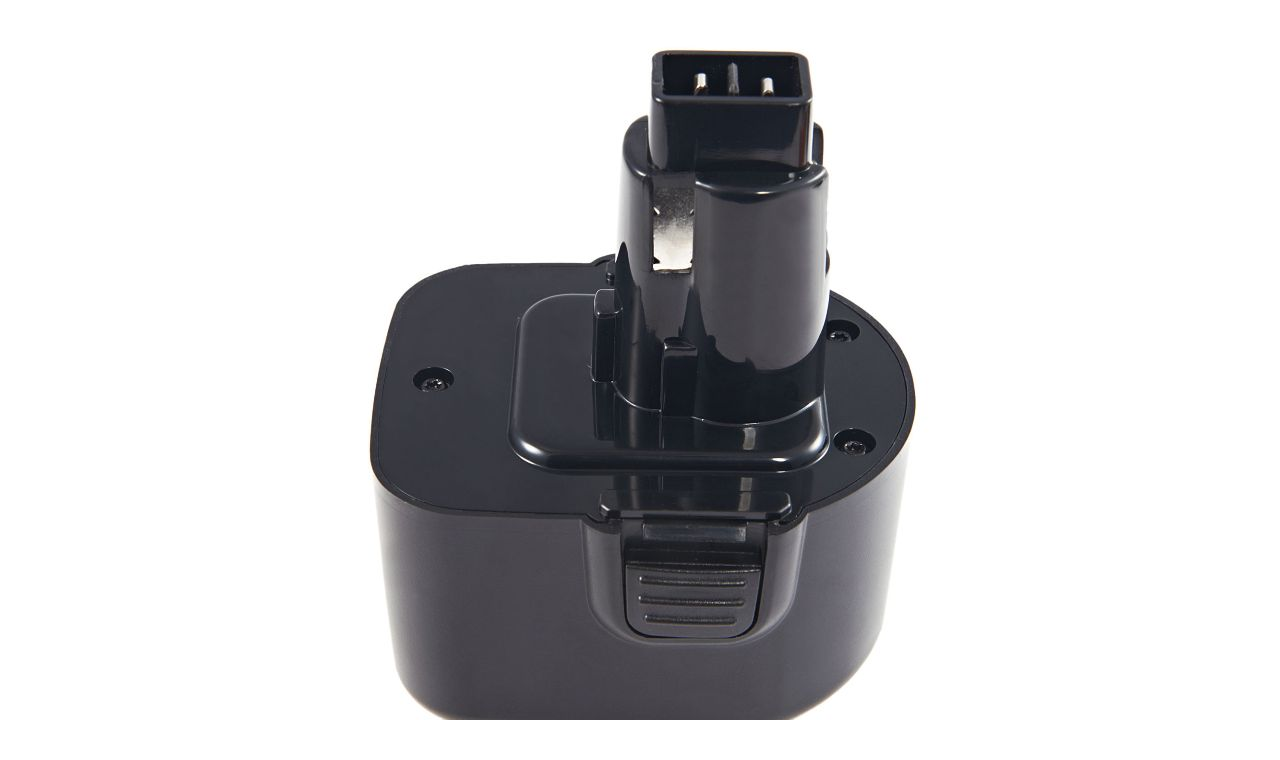

--- FILE ---
content_type: text/html; charset=utf8
request_url: https://www.battery-plus.co.uk/index.php?main_page=popup_image_additional&pID=14311&pic=1&products_image_large_additional=images/battery/DW9071_2.jpg
body_size: 1286
content:
<!DOCTYPE html PUBLIC "-//W3C//DTD XHTML 1.0 Transitional//EN" "http://www.w3.org/TR/xhtml1/DTD/xhtml1-transitional.dtd">
<html xmlns="http://www.w3.org/1999/xhtml" dir="ltr" lang="en">
<head>
<title>DeWalt DW965 DW965K DW965K-2 DW968K-2 compatible battery : , battery-plus.co.uk United Kingdom laptop batteries online store ,UK batteries  </title>
<meta http-equiv="Content-Type" content="text/html; charset=utf8" />
<meta name="keywords" content="laptop battery Tool Battery Digital Batteries Top selling United Kingdom laptop batteries online store ,UK batteries adapter,laptop battery, laptop batteries ,notebook batteries, notebook computer batteries store DeWalt DW965 DW965K DW965K-2 DW968K-2 compatible battery" />
<meta name="description" content=" : DeWalt DW965 DW965K DW965K-2 DW968K-2 compatible battery - laptop battery Tool Battery Digital Batteries Top selling United Kingdom laptop batteries online store ,UK batteries adapter,laptop battery, laptop batteries ,notebook batteries, notebook computer batteries store" />
<meta http-equiv="imagetoolbar" content="no" />
<meta name="author" content="www.battery-plus.co.uk" />
<meta name="generator" content="laptop battery, http://www.battery-plus.co.uk" />
<meta name="robots" content="noindex, nofollow" />

<base href="https://www.battery-plus.co.uk/" />
<link rel="stylesheet" type="text/css" href="includes/templates/lite_green/css/stylesheet.css" />
<link rel="stylesheet" type="text/css" href="includes/templates/lite_green/css/stylesheet_css_buttons.css" />
<link rel="stylesheet" type="text/css" media="print" href="includes/templates/lite_green/css/print_stylesheet.css" />
<script type="text/javascript" src="includes/templates/template_default/jscript/jscript_imagehover.js"></script>
<script language="javascript" type="text/javascript"><!--
var i=0;
function resize() {
  i=0;
//  if (navigator.appName == 'Netscape') i=20;
  if (window.navigator.userAgent.indexOf('MSIE 6.0') != -1 && window.navigator.userAgent.indexOf('SV1') != -1) {
      i=30; //This browser is Internet Explorer 6.x on Windows XP SP2
  } else if (window.navigator.userAgent.indexOf('MSIE 6.0') != -1) {
      i=0; //This browser is Internet Explorer 6.x
  } else if (window.navigator.userAgent.indexOf('Firefox') != -1 && window.navigator.userAgent.indexOf("Windows") != -1) {
      i=25; //This browser is Firefox on Windows
  } else if (window.navigator.userAgent.indexOf('Mozilla') != -1 && window.navigator.userAgent.indexOf("Windows") != -1) {
      i=45; //This browser is Mozilla on Windows
  } else {
      i=80; //This is all other browsers including Mozilla on Linux
  }
  if (document.documentElement && document.documentElement.clientWidth) {
//    frameWidth = document.documentElement.clientWidth;
//    frameHeight = document.documentElement.clientHeight;

  imgHeight = document.images[0].height+40-i;
  imgWidth = document.images[0].width+20;

  var height = screen.height;
  var width = screen.width;
  var leftpos = width / 2 - imgWidth / 2;
  var toppos = height / 2 - imgHeight / 2;

    frameWidth = imgWidth;
    frameHeight = imgHeight+i;

  window.moveTo(leftpos, toppos);


//  window.resizeTo(imgWidth, imgHeight);
  window.resizeTo(frameWidth,frameHeight+i);
	}
  else if (document.body) {
    window.resizeTo(document.body.clientWidth, document.body.clientHeight-i);
  }
  self.focus();
}
//--></script>

</head>

<body id="popupAdditionalImage" class="centeredContent" onload="resize();">
<div>
<a href="javascript:window.close()"><img src="images/battery/DW9071_2.jpg" alt="DeWalt DW965 DW965K DW965K-2 DW968K-2 compatible battery - Click Image to Close" title=" DeWalt DW965 DW965K DW965K-2 DW968K-2 compatible battery - Click Image to Close " width="768" height="768" /></a></div>
</body></html>


--- FILE ---
content_type: text/css
request_url: https://www.battery-plus.co.uk/includes/templates/lite_green/css/stylesheet.css
body_size: 8089
content:
/**
 * Main CSS Stylesheet

*/

.b r_1 {
border: 1px solid;

}
body {
	margin: 0;
	font-family: arial, helvetica, sans-serif;
	font-size: 12px;
	color: #333333;
	line-height: 17px;
	word-break: break-all; word-wrap:break-word;
	}
#body_wrapper {
	background: url("../images/header_bg.gif") repeat-x 0 top;
background-color: #FFFFFF;
}
a img {border: none; }


a:link, #navEZPagesTOC ul li a {
	color: #395a85;
	text-decoration: none;
	}
 
a:visited {
	color: #395a85;
	text-decoration: underline;
	}

a:hover, #navEZPagesTOC ul li a:hover, #navMain ul li a:hover, #navSupp ul li a:hover, #navCatTabs ul li a:hover {
	color: #395a85;
	text-decoration: none;
	}

a:active {
	color: #2b2b2b;
	}

.blue-link a, .blue-link a:visited {
	color: #0084c9;
}
.columnLeft a, .columnRight a, .columnLeft a:visited, .columnRight a:visited {
	text-decoration: none;
}
.columnLeft a:hover, .columnRight a:hover {
	text-decoration: underline;
}
#columnCenter {
	padding: 12px 9px 34px 9px;
}
h1 {
	font: normal 21px Arial;
	color: /*#416b79*/ #3b5b82;
	padding: 0 0 4px 0;
	margin: 8px 0 12px 0 !important;
/*	background: url("../images/dotted_line.gif") repeat-x 0 bottom;*/
	}

h2 {
	font: normal 18px Arial;
	color: /*#617477*/ #465c5f;
/*	text-transform: uppercase;*/
	padding: 15px 0 5px 0 !important;
	display: block;
	}

h3 {
	font-size: 1.3em;
	padding-bottom: 10px;
	}

h4, h5, h6, LABEL, h4.optionName, LEGEND, ADDRESS, .sideBoxContent, .larger{
	font-size: 1em;
	}
.biggerText {
	font-size: 1.2em;
	}

h1, h2, h3, h4, h5, h6 {
	margin: 0.3em 0;
	}

/*  Might uncomment either or both of these if having problems with IE peekaboo bug:
h1, h2, h3, h4, h5, h6, p {
	position: relative;
	}
*html .centerColumn {
	height: 1%;
	}
*/

CODE {
	font-family: arial, verdana, helvetica, sans-serif;
	font-size: 1em;
	}

FORM, SELECT, INPUT {
/*	display: inline;*/
	font-size: 12px;
	margin: 0.1em;
	}
select {
	border: 1px solid #bbbbbb;
}

fieldset input, fieldset select {
	background: #f5f5f5;
	border: 1px solid #d1d1d1;
}
.buttonRow input {
	border: none;
	background: none;
}
#productGeneral form {
	margin: 0 !important;
}
TEXTAREA {
	margin: auto;
	display: block;
	width: 95%;
	}
/*input:focus, select:focus, textarea:focus {
	background: #ffffe7;
	margin:0.1em;
	}
*/

/* Only for IE6*/
* html FIELDSET {
	padding: 13px;
	margin: 3px 0 12px 0;
	border: 1px solid #d6d6d6;
}
* html legend {
	margin: 3px 0 12px 0;
}
/* /Only for IE6*/

/* Only for IE7*/
*+ html FIELDSET {
	padding: 13px;
	margin: 3px 0 12px 0;
	border: 1px solid #d6d6d6;
}
*+ html legend {
	margin: 3px 0 12px 0;
}
/* /Only for IE7*/

FIELDSET {
	padding: 13px;
	margin: 10px 0 17px 0;
	border: 1px solid #ececec;
	}

LEGEND {
	font: bold 11px Tahoma;
	padding: 4px 5px;
	color: #5c5c4f;
	background: #edf2f5;
	}

LABEL {
	line-height: 25px;
	}
h4.optionName {
	padding: 0;
	margin: 0;
	width: 100px;
	font: bold 11px verdana;
}
/*.optionName label {
	font: bold 12px Verdana;
}*/
/*.attribsSelect {
	width: 120px;
	float: left;
}*/

LABEL.checkboxLabel, LABEL.radioButtonLabel {
	margin: 0.5em 0.3em;
	}

#logo, .centerBoxContents, .specialsListBoxContents, .categoryListBoxContents, .centerBoxContentsAlsoPurch, .attribImg {
	float: left;
	}

LABEL.inputLabel {
	width: 9em;
	float: left;
	}

LABEL.inputLabelPayment {
	width: 14em;
	float: left;
	padding-left: 2.5em;
	}

LABEL.selectLabel, LABEL.switchedLabel, LABEL.uploadsLabel {
	width: 11em;
	float: left;
	}

#checkoutPayment LABEL.radioButtonLabel {
	font-weight: bold;
	}

P, ADDRESS {
	padding: 0;
	}

ADDRESS {
	font-style: normal;
	}

.clearBoth {
	clear: both;
	}

.clearRight {
	clear: right;
	}
.clearLeft {
	clear: left;
	}

HR {
	height: 1px;
	margin: 10px 0;
	border: none;
	border-bottom: 1px solid #e4e4e4;
	}
.dotted-line {
	height: 1px;
	background: url("../images/dotted_line.gif") repeat-x 0 0;
}
.dotted-hor {
	background: url("../images/dotted_hor.gif") no-repeat right center;
}
.float-right {
	float: right;
}
.float-left {
	float: left;
}

.list-style-none {
	list-style-image: none;
	list-style-position: outside;
	list-style-type: none;
	padding: 0;
	margin: 0;
	

} 
ul.inline-list li {
	float: left;
	padding: 0 0 0 12px;
}
.align-center {
	margin: auto !important;
	text-align: center !important;
}

/*warnings, errors, messages*/
.messageStackWarning, .messageStackError, .messageStackSuccess, .messageStackCaution {
	line-height: 1.8em;
	padding: 7px;
	margin: 20px 20px;
	border: 1px solid #9a9a9a;
	}

.messageStackWarning img, .messageStackError img, .messageStackSuccess img, .messageStackCaution img {
	display: none;
}
.messageStackWarning, .messageStackError {
	background: #ffecdd url("../images/icons/warning.gif") no-repeat 8px 10px;
	color: #960000;
	border: 1px solid #f8d5c8;
	padding-left: 30px;
	}
.messageStackError {
	background: #ffecdd url("../images/icons/error.gif") no-repeat 8px 10px;
}

.messageStackSuccess {
	background: #e0f8b6 url("../images/icons/success.gif") no-repeat 8px 10px;
	color: #000000;
	border: 1px solid #d0e46e;
	padding-left: 30px;
	}

.messageStackCaution {
	background: #ffebc2 url("../images/icons/warning.gif") no-repeat 8px 10px;
	color: #000000;
	border: 1px solid #fbcec9;
	padding-left: 30px;
	}
/*wrappers - page or section containers*/
.mainWrapper {
	text-align: left;
	width: 1002px;
	vertical-align: top;
/*	border: 1px solid #9a9a9a;*/
	}

#headerWrapper, #contentMainWrapper, #logoWrapper, #cartBoxListWrapper, #ezPageBoxList, #cartBoxListWrapper ul, #ezPageBoxList ul, .mainWrapper, #popupAdditionalImage, #popupImage {
	margin: 0em;
	padding: 0em;
	}
#header {
 	height: 70px; 
	padding: 0 6px 0 4px;
}
#header1 {
 	height: 50px; 
	padding: 0 6px 0 4px;
}

#headerWrapper {
	margin: 0;
}
#indexDefaultMainContent {
	padding: 0 0 14px 0;
}
.topper-menu li {
	font: 12px arial;
	float: left;	
	margin: 16px 1px 0 16px;
	color: #293b5f;	color: #000;

}
.topper-menu a, .topper-menu a:visited {
	color: #293b5f;
	text-decoration: none;
}
.topper-menu a:hover {
	color: #293b5f;
	text-decoration: underline;
}
.topper-menu li {
}

#logoWrapper {
 	height: 70px; 
	}
#logo {
	padding: 44px 0 0 0px;
	padding: 0 50px 0  0px;
	margin-left: 0px;
}
#navColumnOneWrapper, #navColumnTwoWrapper, .mainWrapper {
	margin: auto;
	} 
#navColumnOneWrapper, #navColumnTwoWrapper {
	width: auto !important;
}
#tagline {
	float: left;
	}
#tagline_header {
	border-left: 1px solid #dddddd;
	font: bold 20px arial;
	color: #888888;
	margin: 0.7em 1em;
	padding: 0 0 0 1em;
}

#sendSpendWrapper {
	border: 1px solid #cacaca;
	float: right;
	margin: 0em 0em 1em 1em;
	}

.floatingBox, #accountLinksWrapper, #sendSpendWrapper, #checkoutShipto, #checkoutBillto, #navEZPagesTOCWrapper {
	margin: 0;
	width: 44%;
	}

.wrapperAttribsOptions {
	margin: 0.3em 0em;
	}

/*navigation*/

.current {
	font-size: 12px;
	padding: 2px 5px;
	background: #f5f6f6;
	border: 1px #e1e7e7 solid;
}

.navSplitPagesLinks, .navSplitPagesResult {
	margin: 8px 0 8px 3px;
}

.navSplitPagesLinks a, .navSplitPagesLinks a:visited {
	color: #0084c9;
	font: normal 12px arial;
	text-decoration: underline;
	padding: 2px 6px;
	margin: 0 -3px;
	line-height: 22px;
}
.navSplitPagesLinks a:hover {
	padding: 2px 5px;
	text-decoration: none;
	background: #f5f6f6;
	color: #0084c9;
	border: 1px #e1e7e7 solid;
}

.navNextPrevCounter {
	margin: 0em;
	font-size: 0.9em;
	padding: 8px 0;
	}
.navNextPrevWrapper {
	padding: 16px 0 !important;
    font-size: 1em;     
    font-weight: normal;
    line-height: 17px;
}
.navNextPrevList {
	display: inline;
	white-space: nowrap;
	margin: 0;
	padding: 0.5em 0.2em;
	list-style-type: none;
	}

#navMainWrapper, #navSuppWrapper, #navCatTabsWrapper {
	margin: 0em;
/*	background-color: #abbbd3;*/
	background-image: url(../images/tile_back.gif);
	padding: 0.5em 0.2em;
	font-weight: bold;
/*	color: #ffffff;*/
	height: 1%;
	}
#bottom {
	background: url("../images/bottom_bg.gif") repeat-x;
	min-height: 49px;
}
#navSuppWrapper {
	padding: 8px 4px 12px 5px;
	border-top: 1px solid #cccccc;
}
#navCatTabsWrapper {
	background-color: #ffffff;
	color: #9a9a9a;
	background-image:none;
}

#navMain ul, #navCatTabs ul {
	margin: 0;
	padding: 0.5em 0em;
	list-style-type: none;
	text-align: center;
	line-height: 1.8em;
	}

#navMain ul li, #navCatTabs ul li {
	display: inline;
	}

.footer-links li {
	font: normal 11px arial;
	float: left;
	margin: 0 2px 0 14px;
}

#navMain ul li a, #navCatTabs ul li a {
	text-decoration: none;
	padding: 0em 0.5em;
	margin: 0;
	color: #ffffff;
	white-space: nowrap;
	}
.legalCopyright {
	float: left;
	font: 11px arial !important;
	color: #777777;
}

#navCatTabs ul li a {
	color: #9a9a9a;
	}

#navEZPagesTOCWrapper {
	font-weight: bold;
	float: right;
	height: 1%;
	border: 1px solid #9a9a9a;
	}

#navEZPagesTOC ul {
	margin: 0;
	padding: 0.5em 0em;
	list-style-type: none;
	line-height: 1.5em;
	}

#navEZPagesTOC ul li {
	white-space: nowrap;
	}

#navEZPagesTOC ul li a {
	padding: 0em 0.5em;
	margin: 0;
	}

#navCategoryIcon, .buttonRow, #indexProductListCatDescription {
	margin: 0;
	}

#indexProductListCatDescription {
	margin-bottom: 15px;
}

#navMainSearch {
	float: right;
	}

#navBreadCrumb {
	font: 11px tahoma;
	margin: 0 0 8px 2px;
	color: #999999;
	}
#navBreadCrumb a, #navBreadCrumb a:visited {
	color: #0c4da3;
	text-decoration: none;
}
.languages-wrapper {
    display: inline;
}
.currency, .languages {
	margin: 0 0 0 14px;
	padding: 0px 0;
	text-decoration: none;
	text-transform: none; 
}
.languages {
	background: url("../images/separator.gif") no-repeat left 1px;
	padding: 0 14px 0 14px;
    *width: 20px;
    min-width: 10%;
}
.currency {
    *width: 20px;
    min-width: 10%;
}












#top_nav ul {
	padding: 0 0 0 1px;
}

#top_nav li {
	float: left;
 
	padding: 0 0 0 2px;

}
#top_nav li a {
	display: block;
	background: url("../images/separator.gif") no-repeat right -1px;
	padding: 8px 12px 4px 12px;
	color: #ffffff;	text-decoration: none;

}
#top_nav li a:hover {
/*	background-position: right -72px;*/
	color: #caf6ff;
}
/*#top_nav li:hover {
	background-position: left -72px;
}
#top_nav li:hover a {
	background-position: right -72px;
}

#top_nav #tab_active{
	background-position: 0 -34px;
}
*/
#top_nav #tab_active a {
/*	background-position: right -34px;*/
	color: #fdffca;
}

#login_logout_section {
	margin: 12px 1px 0 16px;
}
#login_logout_section, #login_logout_section a {
	font: normal 11px arial, verdana;
	color: #0093e8;
	padding: 3px 0px 4px 0px;
}
#login_logout_section a:hover {
	color: #0093e8;
	text-decoration: none;
}
#login_logout_section li {
	color: #343434;
	padding-left: 9px;
}

#top_nav {
	background: url("../images/top_nav_bg.gif") repeat-x;
	font: bold 12px arial, tahoma;
	text-transform: none;
	margin: 0em;
	height: 30px;
	}
.top-nav-right {
	background: url("../images/top_nav_right_bg.gif") no-repeat right top;
	height: 30px;
	width: 6px;
	float: right;
}
.top-nav-left {
	background: url("../images/top_nav_left_bg.gif") no-repeat left top;
	height: 30px;
	width: 6px;
	float: left;
}
.space {
	font: 1px arial;
	background: #ffffff; 
	height: 6px;
}
.space-left, .space-right {
	background: url("../images/space_left_bg.gif") repeat-y left top;
	height: 6px;
	width: 8px;
	float: left;
}
.space-right {
	background: url("../images/space_right_bg.gif") repeat-y right top;
	float: right;
}
.bottom-space {
	background: url("../images/bottom_center.gif") repeat-x left top;
	height: 6px;
}
.bottom-left, .bottom-right {
	background: url("../images/bottom_left.gif") no-repeat left top;
	width: 8px;
	height: 6px;
	float: left;
}
.bottom-right {
	background: url("../images/bottom_right.gif") no-repeat right top;
	float: right;
}
/* Tools section styles */
#tools_wrapper {
	height: 35px;
	background: url("../images/tools_bg.gif") repeat-x left top;
}
#tools-right {
	background: url("../images/tools_right_bg.gif") no-repeat right top;
	height: 35px;
	width: 8px;
	float: right;
}
#tools-left {
	background: url("../images/tools_left_bg.gif") no-repeat left top;
	height: 35px;
	width: 8px;
	float: left;
}

.line-header {
	margin: 0 4px;
}
.search-header-input {
	background: url("../images/search_header_bg.gif") no-repeat left top;
	height: 22px;
	padding: 1px 0 0 3px;
	float: left;
}
.search-header-input input {
	width: 145px !important;
	padding: 2px 0;
}
.search-header-bg {
	background: url("../images/search_bg_left.gif") no-repeat left top;
	padding: 0 0 0 15px;
	margin: 0 -8px 0 0;
}
.search-label {
	font: bold 12px arial;
	color: #ffffff;
	text-transform: uppercase;
	margin: 5px 2px 0 0;
}
.search-header {
	margin: 0 0 12px 0;
	padding: 20px 16px 20px 3px;
/*	height: 65px;*/
	background: url("../images/search_bg_right.gif") no-repeat right top;
	
}
.search-header input {
	border: 0px;
	margin: 0px;
	color: #696969;
	background: none;
}
.search-header form {
	float: left;
}
.search-header input:focus {
	background: none;
}

.advanced_search {
	display: none;
	padding: 0 6px 2px 0;
	margin: 4px 0 0 10px;
}
.advanced_search a {
	font: 11px Arial;
	text-decoration: none;
	color: #ffffff !important;
}
.advanced_search a:hover {
	text-decoration: underline !important;
}

.header-cart-box {
	padding: 0 0 4px 6px;
	margin: 0 -12px 0 8px;
	background: url("../images/cart_box_bg.gif") no-repeat left 0;
	width: 256px;
	height: 49px;
}
.cart-header {
	font: 12px arial;
	line-height: 17px;
	color: #6580ae;
}
.cart-header a, .cart-header a:visited {
	color: #6580ae;
}
.cart-header td {
	vertical-align: middle;
}
.cart-header .blue-link {
	background: url("../images/blue_arrows.gif") no-repeat right 5px;
	padding: 0 11px 0 0 !important;
}
a.blue-link {
	color: #0097ff;
}
.cart-header span {
	font: 12px arial;
	font-weight: bold;
}
.cart-icon {
	width: 48px;
	height: 48px;
	margin: 1px 6px 0 0;
	border: 0;
}
.full {
	/*background: url("../images/cart_full_icon.gif") no-repeat left top;*/
    background: url("../images/shopping-cart-icon-full.png") no-repeat left top;
}
.empty {
	background: url("../images/shopping-cart-icon.png") no-repeat left top;  
}

.languages-wrapper select, .languages-wrapper {
	font: 11px arial, tahoma !important;
}
.languages-wrapper select {
	height: 18px;
}
.languages-wrapper form {
	float: right;
}
.languages-wrapper label {
	padding: 3px 0;
	line-height: 17px !important;
}
/* /Tools section styles */


/*The main content classes*/
#contentColumnMain, #navColumnOne, #navColumnTwo, .centerBoxContents, .specialsListBoxContents, .categoryListBoxContents, .additionalImages, .centerBoxContentsSpecials, .centerBoxContentsAlsoPurch, .centerBoxContentsFeatured, .centerBoxContentsNew, .alert {
	vertical-align: top;
	}

/*.content,*/ #productDescription, .shippingEstimatorWrapper {
	font-size: 12px !important;
	padding: 0.2em;
	}
.content {
	padding: 0;
}

#productAttributes {
	margin: 17px 0;
	border: 1px #ededed solid;
	background: #fcfcfc;
}
.attributesComments {
	font: bold 12px Arial;
	color: #667C7F;
	border-bottom: 1px solid #e7e7e0;
	background: #f6f6f5;
	padding: 5px 5px;
	margin: 10px 0 20px 0;
}

#attribsOptionsText {
	font: bold 12px arial;
	background: #f4f4f3 /*#b7b7a5*/;
	color: #465c5f;
	padding: 6px 6px;
	margin: 0;
}
.wrapperAttribsOptions, .wrapperAttribsQtyPrices, .wrapperAttribsOneTime {
	margin: 10px 10px;

}

.alert {
	color: #FF0000;
	margin-left: 0.5em;
	}
.advisory {}
.important {
	font-weight: bold;
	}
.notice {}
.rating{}
.gvBal {
	float: right;
	}
.centerColumn, #bannerOne, #bannerTwo, #bannerThree, #bannerFour, #bannerFive, #bannerSix {
	padding: 0;
	}
.centerColumn {
	padding: 1px 0 0 0;
}
.centerColumn form {
	margin: 0.1em 0;
}
.smallText, #siteinfoLegal, #siteinfoCredits, #siteinfoStatus, #siteinfoIP {
	font-size: 0.9em;
	}
#siteinfoIP {
	float: left;
}
.centerBoxContentsSpecials a, .centerBoxContentsAlsoPurch a, .centerBoxContentsFeatured a, .centerBoxContentsNew a, .specialsListBoxContents a {
	font: bold 11px tahoma;
	color: #1393d5;	
	text-decoration: none;
}
.shortdesc {
	font: normal 11px tahoma;
	height: 48px;
	margin: 5px 0;
}
.centerBoxContentsSpecials a:hover, .centerBoxContentsAlsoPurch a:hover, .centerBoxContentsFeatured a:hover, .centerBoxContentsNew a:hover, .specialsListBoxContents a:hover {
	color: #1393d5;	
	text-decoration: underline;
}
.centerBoxContentsSpecials, .centerBoxContentsAlsoPurch, .centerBoxContentsFeatured, .centerBoxContentsNew, .specialsListBoxContents {
	width: 318px;
	padding: 2px 10px 0 10px !important;
}
.no-right-margin {
/*margin-right: 0px !important;*/
}

#specialsListing .specialsListBoxContents {
	height: 180px;
	width: 200px !important;
	margin: 5px 2px 0 2px !important;
}

#specialsListing .specialsListBoxContents img {
	border:1px solid #d3dbdc;
}
/*Shopping Cart Display*/
#cartAdd {
	float: right;
	text-align: center;
	margin: 1em;
	background: url('../images/cart_bg.gif') no-repeat center center;
	padding: 1em;
	width: 213px;
	height: 78px; 
	}

.tableHeading, #cartContentsDisplay {
	margin: 6px 0 0 0;
	background: url("../images/table_right_bg.gif") repeat-y right top;
	height: 29px;
}

#scQuantityHeading, #ccQuantityHeading {
	background: url(../images/table_heading_left.gif) no-repeat left top;
}
#scRemoveHeading, #ccTotalHeading {
	background: url(../images/table_heading_right.gif) no-repeat right top;
}
#cartContentsDisplay td {
	border-left:1px solid #C8E7F5;
	border-bottom:1px solid #C8E7F5;
	padding:12px;
}
.tableHeading {
	background-color: #f9f9f9;
	 }

#cartSubTotal {
	background: url(../images/cart_subtotal_left.gif) no-repeat left bottom;
	padding: 0 0 0 14px;
	}
#cartSubTotal span {
	text-align: right;
	font: bold 12px arial;
	color: #ffffff;
	padding: 5px 6px;
	display: block;
	background: url(../images/cart_subtotal_right.gif) no-repeat right bottom;
}

.tableRow, .tableHeading {
	height: 2.2em;
	}

.cartProductDisplay, .cartUnitDisplay, .cartTotalDisplay, .cartRemoveItemDisplay, .cartQuantityUpdate, .cartQuantity, #cartInstructionsDisplay, .cartTotalsDisplay {
	padding: 0.5em 0em;
	}

.cartUnitDisplay, .cartTotalDisplay {
	text-align: right;
	padding-right: 0.2em;
	}

#scUpdateQuantity {
	width: 2em;
	}

.cartQuantity {
	width: 4.7em;
	}

.cartNewItem {
/*	color: #0075E2;*/
	position: relative;  /*do not remove-fixes stupid IEbug*/
	}

.cartOldItem {
/*	color: #0075E2;*/
	position: relative;  /*do not remove-fixes stupid IEbug*/
	}
#cartBoxListWrapper a {
	color: #0084c9;
}
.cartBoxTotal {
	text-align: right;
	font-weight: bold;
	}

.cartRemoveItemDisplay {
	background: url(../images/table_right_bg.gif) repeat-y right top;
	width: 3.5em;
	}

.cartAttribsList {
	margin-left: 1em;
	}

#mediaManager {
	width: 50%; 
	margin: 0.2em;
	padding: 0.7em;
	background: #FF0000
	border: 1px solid #F3ECD9;	
}
#mediaManagerHeading {
	margin-top: 5px;
	padding-top: 0 !important;
}

.mediaTitle {
	float: left;
	}
.mediaTypeLink {
	float: right;
	}

.product-box-name {
	height: 24px;
	padding: 14px 4px 24px 0;
}
.normalprice, .productSpecialPriceSale {
	font: bold 13px arial  !important;
	text-decoration: line-through;
	color: #999999;
	}
.productSpecialPrice, .productSalePrice, .productSpecialPriceSale, .productPriceDiscount, .central-boxes-price {
	color: #e30000;
	}
.table-price {
	font: bold 12px arial;
/*	color: #a30101;*/
}
.centerBoxWrapper .productSpecialPrice, .centerBoxWrapper .productSalePrice {
	font: bold 13px arial;
}

#specialsListing .productPriceDiscount, .centerBoxWrapper .productPriceDiscount {
	/*display: none;*/
}
.centerBoxWrapper .normalprice, .centerBoxWrapper .productSpecialPrice {
/*	padding: 0 3px 0 0;*/
}

.central-boxes-price {
	font: bold 13px arial;
	color: #333333;
}
.free, .call-for-price {
	font: normal 11px arial;
	color: #ffffff;
	background: #990000;
	padding: 0 2px;
}
.free {
	background: #990000;
}
.call-for-price {
	background: #888888;
}
.columnar-product-img {
	height: 111px;
/*	border: 1px solid #e0e0e0;*/
	text-align: center;
	margin: 8px;
	float: right;
}

.columnar-product-img img {
	vertical-align: top;
}

.columnar-product-info {
	height: 140px;
	margin: 0 10px 0 10px;
}

#productPrices, #reviewsInfoDefaultPrice {
	font: bold 16px verdana;
	color: #a30101;
	margin: 0 0 0px 0;
	display: block;
}

.detail-button {
	background: url("../images/detail_button_left.gif") no-repeat left top;
	padding: 0 0 0 6px;
	margin: 8px 0 3px 0;
	float: left;
}

.centerBoxWrapper .detail-link, centerBoxWrapper .detail-link:visited {
	font: bold 11px Tahoma;
	color: #ffffff;
	margin: 0 !important;
	padding: 3px 14px 4px 10px !important;
	background: url("../images/detail_button_right.gif") no-repeat right top;
	text-decoration: none;
	display: block;
}

.detail-link:hover {
	color: #ffffff !important;
	text-decoration: none !important;
}
.productListing-data h3 {
	font: bold 13px arial;
/*	margin: 0px !important;*/
}
.productListing-data {
	border-bottom: 1px solid #c2dfeb;
	vertical-align: top;
}
.service-text {
	font: italic 11px verdana;
	color: #777777;
}
.table-product-attributes {

}
#productListing {
	padding: 0 0 40px 0;
}
.listing-img {
	padding: 0 10px 0 0;
}

.orderHistList {
	margin: 0;
	padding: 0.2em 0em;
	list-style-type: none;
	} 

#cartBoxListWrapper ul, #ezPageBoxList ul {
	list-style-type: none;
	}

#cartBoxListWrapper li, #ezPageBoxList li, .cartBoxTotal {
	margin: 0;
	padding: 0.2em 0em;
	} 

#cartBoxEmpty, #cartBoxVoucherBalance {
	font-weight: bold;
	}

#cartBoxEmpty {
	padding: 0px 0 0 0;
    text-align: center;
    width: 80%;
}

.totalBox {
	width: 5.5em;
	text-align: right;
	padding: 0.2em;
	}

.lineTitle, .amount {
	text-align: right;
	padding: 0.2em;
	}

.amount {
	width: 5.5em;
	}

#reviewsDefault h2 {
	font: bold 14px arial;
	text-transform: none;
	padding-top: 0 !important;
}
#reviewsDefault .smallProductImage {
	width: 150px;
	height: 150px;
}

/*Image Display*/
#productMainImage, #reviewsInfoDefaultProductImage, #productReviewsDefaultProductImage, #reviewWriteMainImage {
	margin: 0px 10px 15px 0px ;
	}
#productMainImage img {
	border: 1px solid #D3DBDC;
}
#productGeneral, #productMusicDisplay, #docGeneralDisplay, #docProductDisplay, #productFreeShipdisplay, #shoppingCartDefault, #checkoutShipping, #checkoutPayment, #checkoutConfirmDefault {
	padding: 8px 12px;
	margin-top: 0px !important;
}
.centerBoxHeadingDetail {
	font: bold 1em arial;
	color: #2F4C7C;
 	margin: 0px !important;
	background: url("../images/center_heading_left.gif") no-repeat left top;
	padding: 0 0 0 9px !important;
}
.centerBoxHeadingDetail .dhead {
	background: url("../images/center_heading_right.gif") no-repeat right top;
	display: block;
	padding: 8px 7px 5px 3px !important;
}
.centerBoxHeadingDetail .navNextPrevWrapper {
	padding: 0px !important;
}
.centerBoxHeadingDetail .navNextPrevCounter {
	float: right;
	padding: 0 8px 0 0 !important;
}
#productMainImage a, #productMainImage a:visited {
	font: bold 12px arial;
	text-decoration: none;
	padding: 4px;
}
.product-detail-table {
	padding: 0 10px;
}

.product-detail-table td {
	vertical-align: top;
	text-align: left;
}
.left-side-info {
	width: 170px;
	padding-top: 16px;
}
#productDetailsList {
	list-style-image: none;
	list-style-position: outside;
	list-style-type: none;
	margin: 0;
	padding: 6px 0 0 0;
	width: 90% !important;
}
#productDetailsList li span {
	background: url("../images/detail_label.gif") no-repeat left 3px;
	padding-left: 12px;
}
.product-info-label {
	font: normal 11px Tahoma;
	color: #777777;
}
#productAdditionalImages {
	padding: 12px 0 25px 0;
}
#productAdditionalImages h2 {
	border-bottom: 1px solid #e6e6e6;	
}
#productQuantityDiscounts {
	padding: 12px 0;
}
#productQuantityDiscounts table {
	border: none;
	border-spacing: 0px !important;
/*	border-collapse: collapse;*/
	margin: 0;
	background: #fafafa;
}
#productQuantityDiscounts table td {
	border: 1px solid #eeeeee;
	padding: 4px;
}
.categoryIcon {}

.categoryImg {
	margin: 0 0 12px 0;
}
#cartImage {
	margin: 0.5em 1em;
	}

/*Attributes*/
.attribImg {
	width: 20%;
	margin: 0.3em 0em;
}

/*list box contents*/
.centerBoxContents, .specialsListBoxContents, .categoryListBoxContents, .additionalImages, .centerBoxContentsSpecials, .centerBoxContentsAlsoPurch, .centerBoxContentsFeatured, .centerBoxContentsNew {
	margin: 8px 0 5px 0;
	}
.categoryListBoxContents {
	margin: 10px 0 10px 0;
}

.categoryListBoxContents a, .categoryListBoxContents a:visited {
	text-decoration: none;
	font: bold 12px arial;
}
.categoryListBoxContents a:hover {
}

.sub-cat-name {
	position: absolute;
	background: url("../images/transparent.png") repeat;
	padding: 4px 8px;
	margin: 6px 12px 0 12px;
	z-index: 100;
}
* html .sub-cat-name {
	z-index: 100;
	width: 188px;
}

.centerBoxWrapper {
	height: 1%;
	padding: 15px 0 5px 0;
	border-left: 1px solid #c8e7f5;
	border-right: 1px solid #c8e7f5;
	margin-top: 35px;
	background: #ffffff;
	}
* html .centerBoxWrapper {
	margin-top: 8px;
	border-top: 1px solid #c8e7f5;
	background: #ffffff;
}

#indexDefault .centerBoxWrapper {
	margin-bottom: 0 !important;
	padding-top: 2px !important;
}

h2.centerBoxHeading {
	font: bold 14px Arial;
	color: #2f4c7c;
	padding: 0 0 0 9px !important;
	margin: -30px -1px 0 -1px !important;
    zoom: 1;
	background: url("../images/center_heading_left.gif") no-repeat left top;
}

* html h2.centerBoxHeading {
	font: bold 14px Arial;
	color: #2f4c7c;
	padding: 0 0 0 9px !important;
	margin: -4px -1px 0 -1px !important;
	background: url("../images/center_heading_left.gif") no-repeat left top;
}

h2.centerBoxHeading span {
	background: url("../images/center_heading_right.gif") no-repeat right top;
	display: block;
	padding: 8px 0 8px 3px !important;
}
.columnLeft {
	padding: 8px 0 34px 0;
}
.columnRight {
	padding: 8px 0 34px 0;
}
h3.leftBoxHeading, h3.rightBoxHeading {
	background: url("../images/sidebox_right.gif") no-repeat right 0;
	font: bold 12px tahoma;
	color: #ffffff;
	padding-left: 12px;
	}

h3.leftBoxHeading a, h3.rightBoxHeading a {
	font: normal 12px arial;
	color: #0084c9 !important;
	text-transform: none;
	text-decoration: underline;
	}

h3.leftBoxHeading a:hover, h3.rightBoxHeading a:hover {
	text-decoration: underline;
	text-transform: none;
	} 
.sidebox-header-left {
	background: url("../images/sidebox_left.gif") no-repeat left top;
	padding: 0 0 0 0.3em;
}
.main-sidebox-header-left {
	background: url("../images/main_sidebox_left.gif") no-repeat left top !important;
	padding: 0 0 0 0.3em;
}
.main-sidebox-header-right {
	background: url("../images/main_sidebox_right.gif") no-repeat right top !important;
	padding: 0 0 0 0.3em;
}
#categoriesHeading {
/*	background: url("../images/main_sidebox_right.gif") no-repeat right top !important;*/
	color: #ffffff;
}
/*
#manufacturersHeading, #currenciesHeading, #musicgenresHeading, #recordcompaniesHeading, #searchHeading, #search-headerHeading {
	font: bold 1.1em arial;
	color: #ffffff;
}
*/
#manufacturersContent select {
	width: 97% !important;
}

.leftBoxHeading, .rightBoxHeading {
	margin: 0;
	padding: 0.4em 0 0.4em 0;
	}
.leftBoxHeading label, .rightBoxHeading label {
	line-height: 16px;
	padding: 0px;
}
.leftBoxContainer, .rightBoxContainer {
	margin: 0 0 10px;
	padding: 0;	
	background: #edf6fb;
	}
.sidebox-bottom-left {
	background: url("../images/sidebox_bottom_left_bg.gif") no-repeat left top;
	padding: 0 0 0 4px;
}
.sidebox-bottom-right {
	background: url("../images/sidebox_bottom_right_bg.gif") no-repeat right top;
	padding: 0 0 0 4px;
}
.mainbox-bottom-left {
	background: url("../images/mainbox_bottom_left_bg.gif") no-repeat left top;
	padding: 0 0 0 7px;
}
.mainbox-bottom-right {
	background: url("../images/mainbox_bottom_right_bg.gif") no-repeat right top;
	height: 8px;
}
.productbox-top-left {
	background: url("../images/productbox-top-left.gif") no-repeat left top;
	padding: 0 0 0 12px;
	height: 9px;
}
.productbox-top-right {
	background: url("../images/productbox-top-right.gif") no-repeat right top;
	height: 9px;
	font-size: 1px;
}
.productbox-bottom-left {
	background: url("../images/productbox-bottom-left.gif") no-repeat left bottom;
	height: 9px;
	padding: 0 0 0 12px;
}
.productbox-bottom-right {
	background: url("../images/productbox-bottom-right.gif") no-repeat right bottom;
	height: 9px;
	font-size: 1px;
}
.productbox-bg-left {
	background: url("../images/productbox-bg-left.gif") no-repeat left top;
	padding: 0 0 0 1px;
}
.productbox-bg-right {
	background: url("../images/productbox-bg-right.gif") no-repeat right top;
}
* html .productbox-bg-left, * html .productbox-bg-left {
	height: 1%;
}

.sideBoxContent {
	padding: 12px 12px;
	border-left: 1px solid #c8e7f5;
	border-right: 1px solid #c8e7f5;
	}
#categoriesContent {
/*	padding: 6px 2px;*/
}
.sideBoxContent a, .sideBoxContent div, .rightBoxContainer div, .leftBoxContainer div {
	font: normal 11px arial;
	color: #353535;
	line-height: 17px;
}
.sideBoxContent a, .sideBoxContent a:visited {
	color: #395a85;
}
.sideBoxContent a:hover {
	color: #395a85;
}
.sidebox-products {
	display: block;
/*	color: #0075E2 !important;*/
	padding: 5px 10px;
}
.rightBoxHeading a:visited, .leftBoxHeading a:visited, .centerBoxHeading a:visited {
	color: #3d3d3d;
	}

.centeredContent, TH, #cartEmptyText, #cartBoxGVButton, #cartBoxEmpty, #cartBoxVoucherBalance, #navCatTabsWrapper, #navEZPageNextPrev, #bannerOne, #bannerTwo, #bannerThree, #bannerFour, #bannerFive, #bannerSix, #siteinfoCredits, #siteinfoStatus, #siteinfoIP, .center, .cartRemoveItemDisplay, .cartQuantityUpdate, .cartQuantity, .cartTotalsDisplay, #cartBoxGVBalance, .productListing-data, .accountQuantityDisplay, .ratingRow, LABEL#textAreaReviews, #productMainImage, #reviewsInfoDefaultProductImage, #productReviewsDefaultProductImage, #reviewWriteMainImage, .centerBoxContents, .specialsListBoxContents, .categoryListBoxContents, .additionalImages, .gvBal, .attribImg {
	text-align: center;
	}
.cartTotalsDisplay {
	font: 20px arial;
}
#navEZPageNextPrev{
    padding-bottom: 30px;
}
#cartEmptyText {
	margin: 10px 2px !important;
	padding: 15px !important;
	background: #e7eff5;
	border: 1px solid #e1eaf0;
}
.additionalImages a {
	text-decoration: none;
}
.centerBoxContentsSpecials, .centerBoxContentsAlsoPurch, .centerBoxContentsFeatured, .centerBoxContentsNew {
	text-align: left !important;
	padding: 9px;
}

#bestsellers .wrapper {
	margin: 0;
	}

#bestsellers ul {
	list-style-image: none;
	list-style-position: outside;
	list-style-type: none;
	padding: 0;
	margin: 0 0 0 0;
	}

#bestsellers li {
	padding: 0 0 0 12px;
/*	margin: 0.3em 0em 0.3em 0em;*/
	background: url("../images/arrow_black.gif") no-repeat left 5px;
	}
#upProductsHeading {
	text-align: left;
	}

#upDateHeading {
	text-align: right;
	}

/* categories box parent and child categories */
A.category-top, A.category-top:visited {
	font: normal 12px arial;
	color: #395a85;
	padding: 0;
/*	background: url("../images/arrow.gif") no-repeat 0 4px;*/
	text-decoration: none;
	}
a.category-top:hover {
	color: #395a85;
	text-decoration: underline;
} 
A.category-links, A.category-links:visited {
	color: #004080;
	text-decoration: none;
	}
A.category-links:hover {
	color: #004080;
	text-decoration: underline;
}
.categories-top-list {
	padding: 5px 0;
	background: url("../images/dotted_line.gif") repeat-x 0 top;
}
.categories-top-list .category-top, .categories-top-list .category-top:visited {
	background: url("../images/arrow.gif") no-repeat left 5px;
	padding: 0 0 0 14px;
	display: block;
}
.no-dots {
	background: none;
}
.sub-count {
	color: #aaaaaa;
	line-height: 12px !important;
}

.subcategory {
	padding: 0 0 6px 5px;
}
.subcategory a, .subcategory a:visited {
	line-height: 12px !important;
	background: url("../images/subcat_arrow.gif") no-repeat left 5px;
	padding: 0 0 0 14px;
}

A.category-subs, A.category-products, A.category-subs:visited, A.category-products:visited {
	color: #0084c9;
	text-decoration: none;
	}
A.category-subs:hover, A.category-products:hover {
	color: #0084c9;
	text-decoration: underline;
}

SPAN.category-subs-parent {
	font-weight: bold;
	}
SPAN.category-subs-selected {
	font-weight: bold;
	}
/* end categories box links */

/*misc*/
.back {
	float: left;
	}

.forward, #shoppingCartDefault #PPECbutton {
	float: right;
	}

.bold {
	font-weight: bold;
	}

.rowOdd {
	height: 1.5em;
	vertical-align: top;
	}

.rowEven {
	height: 1.5em;
	vertical-align: top;
	}

.hiddenField {
	display: none;
}
.visibleField {
	display: inline;
}

CAPTION {
	/*display: none;*/
	}

#myAccountGen li, #myAccountNotify li {
	margin: 0;
	} 

.accountTotalDisplay, .accountTaxDisplay {
	width: 20%;
	text-align: right;
	/*vertical-align: top*/
	}

.accountQuantityDisplay {
	width: 10%;
	vertical-align: top
	}

TR.tableHeading {
	}

.productListing-rowheading, .cartTableHeading {
	background: url("../images/table_heading_bg.gif") repeat-x left top;
	border: 1px solid #e2e6ec;
	height: 29px;
	}
.tabTable td {
	border-left: 1px solid #c8e7f5;
/*	text-align: center;*/
	padding: 12px;
}
.itemTitle, .listingDescription {
	text-align: left;
}
.productListing-rowheading th {
/*	border-bottom: 1px solid #e2e6ec;
	border-top: 1px solid #e2e6ec;*/
	}
.productListing-odd {
	border-right: 1px solid #c8e7f5;
}

#listCell0-0 {
	background: url("../images/table_heading_left.gif") no-repeat left top;
}
#listCell0-1 {
	border-left: 1px solid #c8e7f5;
}
#listCell0-2 {
	border-left: 1px solid #c8e7f5;
	background: url("../images/table_heading_right.gif") no-repeat right top;
}
.tableHeading {
	background: url("../images/table_heading_bg.gif") repeat-x left top;
}

.tabTable {
	margin: 6px 0 4px 0;
	background: url("../images/table_right_bg.gif") repeat-y right top;
}
.more-info a {
	color: #0084c9;
}
.productListing-even {
/*	background-color: #f7f7f3;*/
}
#siteMapList {
	width: 90%;
	float: right;
	}

.ratingRow {
	margin: 1em 0em 1.5em 0em;
	}

LABEL#textAreaReviews {
	font-weight: normal;
	margin: 1em 0em;
	}

#popupShippingEstimator, #popupSearchHelp, #popupAdditionalImage, #popupImage, #popupCVVHelp, #popupCouponHelp, #popupAtrribsQuantityPricesHelp, #infoShoppingCart {
	background-color: #ffffff;
	}
.information {padding: 10px 3px; line-height: 150%;}

#shoppingcartBody #shippingEstimatorContent {
	clear: both;
	}

.seDisplayedAddressLabel {
	background-color:#85C285;
	text-align: center;
	}
.seDisplayedAddressInfo {
	text-transform: uppercase;
	text-align: center;
	font-weight: bold;
	}
#seShipTo {
	padding: 0.2em;
	}


#footer {
 MARGIN-TOP: 5px; WIDTH: 1000px
}
.f11 {
	TEXT-ALIGN: center; MARGIN: 0px; WIDTH: 1000px; FONT-FAMILY: Verdana, Arial, Helvetica, sans-serif; COLOR: #000000; FONT-SIZE: 10px; FONT-WEIGHT: bolder; PADDING-TOP: 5px
}
.f11 A:link {
	COLOR: #3c97b3; TEXT-DECORATION: none
}
.f11 A:visited {
	COLOR: #3e99b4; TEXT-DECORATION: none
} 